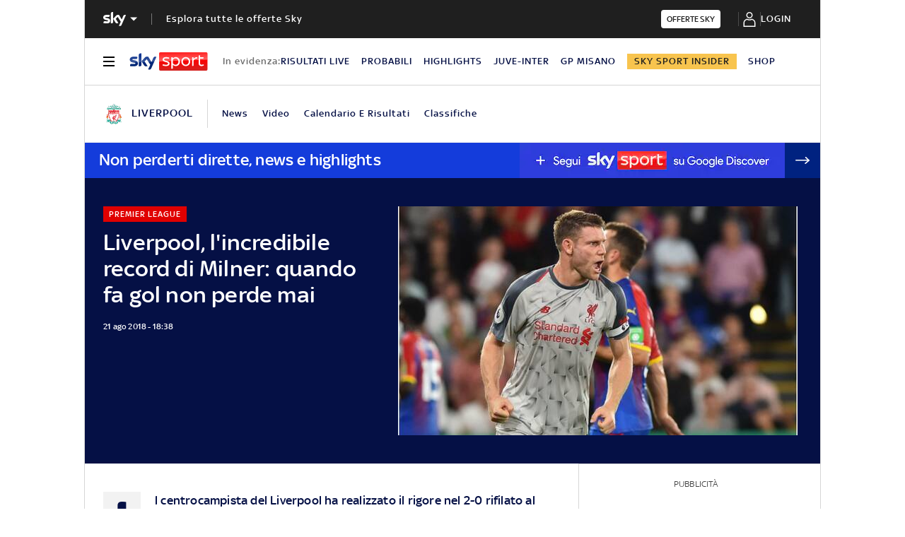

--- FILE ---
content_type: application/x-javascript;charset=utf-8
request_url: https://smetrics.sky.it/id?d_visid_ver=5.5.0&d_fieldgroup=A&mcorgid=1A124673527853290A490D45%40AdobeOrg&mid=38009580356705928264800751468190066453&ts=1768722590098
body_size: -37
content:
{"mid":"38009580356705928264800751468190066453"}